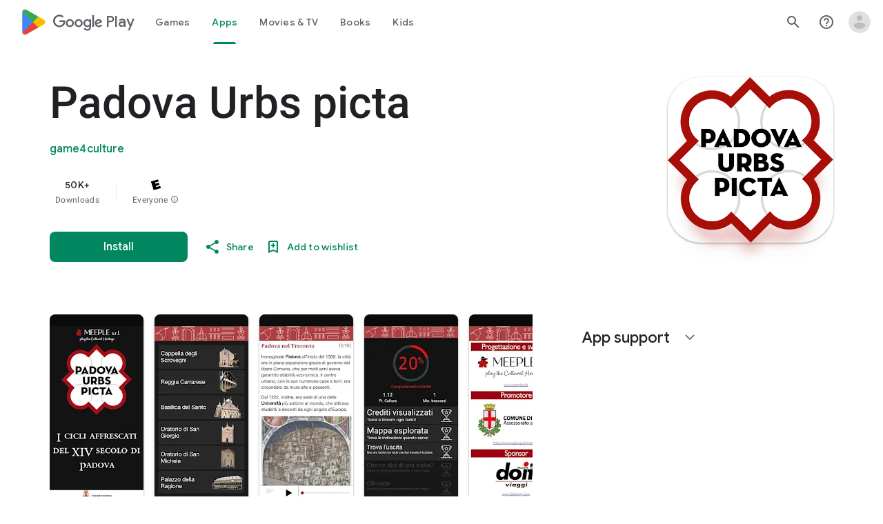

--- FILE ---
content_type: text/plain; charset=utf-8
request_url: https://play.google.com/play/log?format=json&authuser&proto_v2=true
body_size: -435
content:
["900000","1769911785705"]